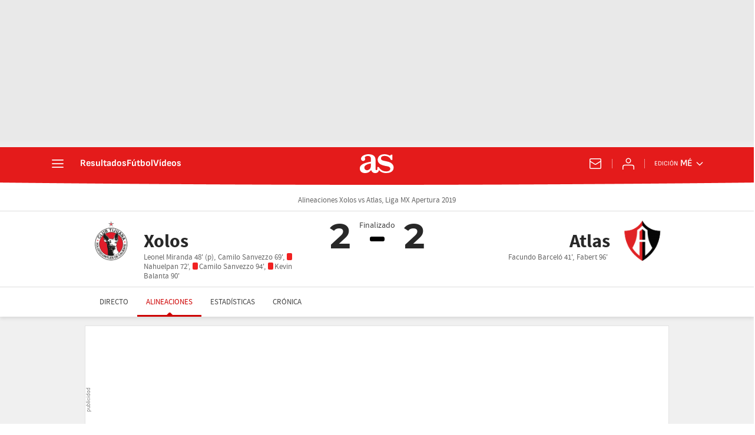

--- FILE ---
content_type: application/x-javascript;charset=utf-8
request_url: https://smetrics.as.com/id?d_visid_ver=5.5.0&d_fieldgroup=A&mcorgid=2387401053DB208C0A490D4C%40AdobeOrg&mid=32080698007069876353097395661402742016&ts=1769898608063
body_size: -39
content:
{"mid":"32080698007069876353097395661402742016"}